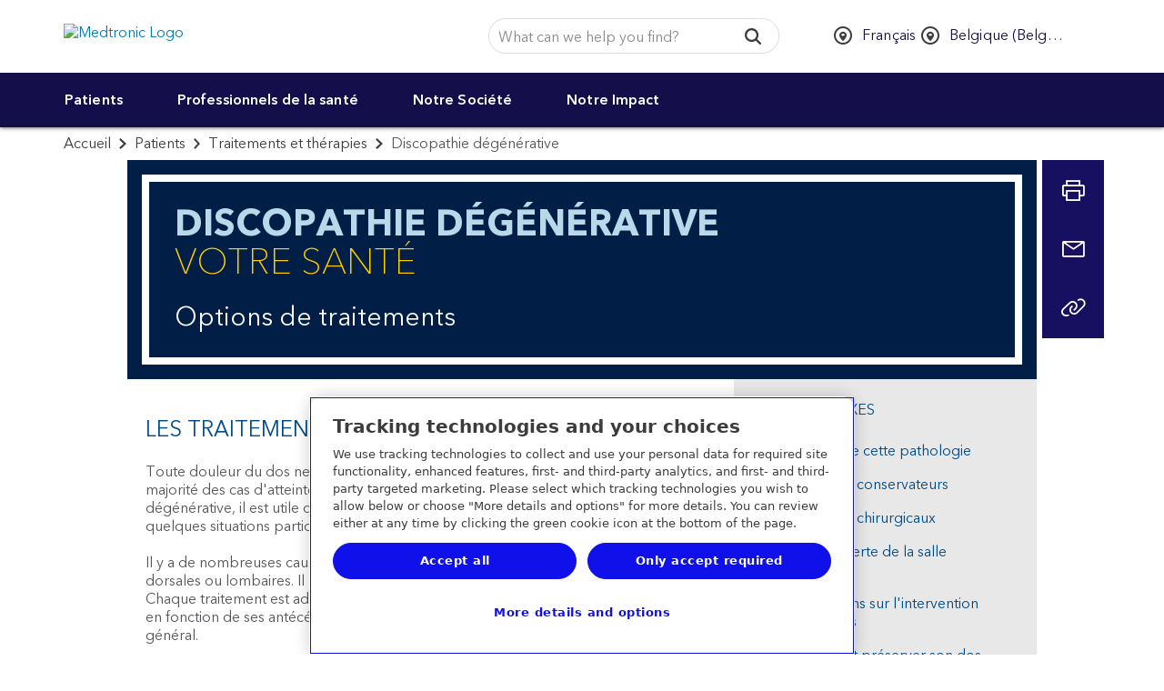

--- FILE ---
content_type: text/css;charset=utf-8
request_url: https://www.medtronic.com/etc.clientlibs/medtronic-com/clientlibs/print.6419672f54489050a939eb095699bbb7.css
body_size: 3081
content:
@media print {
  * {
    font-family: sans-serif;
    color: black;
    font-size: 14pt;
  }
  header {
    background-color: none;
  }
  .medtronic-logo {
    fill: black;
  }
  table {
    font-size: 1vw;
    width: 100%;
  }
  th {
    background-color: #cccccc;
    border-top: 1px solid #999999;
    border-bottom: 1px solid #999999;
    border-color: #999999;
  }
  th:first-child,
  th:last-child {
    border-color: #999999;
  }
  td {
    border-color: #999999;
    border-bottom: 1px solid #999999;
  }
  td:last-child {
    border-color: #999999;
  }
  tr:nth-child(odd) td {
    background-color: #cccccc;
    border-color: #999999;
  }
  tr:nth-child(odd) td:first-child {
    border-color: #999999;
  }
  tr:last-child td {
    border-color: #999999;
  }
  figure {
    max-width: 30%;
  }
  footer *,
  .disclaimer-text p,
  .hug,
  .hug * {
    font-size: 8pt !important;
  }
  th,
  td {
    font-size: 9pt !important;
  }
  ul li,
  .contact__name {
    font-size: 10pt !important;
  }
  sup a {
    font-size: 75%;
  }
  h1,
  h2,
  h3,
  h4,
  h5,
  h6 {
    clear: both;
  }
  h1 {
    font-size: 20pt !important;
    line-height: 1.1 !important;
  }
  h2 {
    font-size: 18pt !important;
    line-height: 1.1 !important;
  }
  h3 {
    font-size: 16pt !important;
    line-height: 1.1 !important;
  }
  h4 {
    font-size: 14pt !important;
    line-height: 1.1 !important;
  }
  h5,
  h6 {
    font-size: 12pt !important;
    line-height: 1.1 !important;
  }
  .contact__name {
    font-weight: bold;
  }
  .subtitle em,
  .disclaimer-text p,
  .hug {
    color: #999999 !important;
  }
  .bg-white,
  .bg-light-gray,
  .bg-light-blue,
  .bg-sky-blue,
  .bg-medium-blue,
  .bg-cobalt-blue,
  .bg-medtronic-blue,
  .bg-navy-blue {
    background-color: none !important;
  }
  .bg-white h1,
  .bg-white h2,
  .bg-white h3,
  .bg-white p,
  .bg-white a,
  .bg-white span,
  .bg-light-gray h1,
  .bg-light-gray h2,
  .bg-light-gray h3,
  .bg-light-gray p,
  .bg-light-gray a,
  .bg-light-gray span,
  .bg-light-blue h1,
  .bg-light-blue h2,
  .bg-light-blue h3,
  .bg-light-blue p,
  .bg-light-blue a,
  .bg-light-blue span,
  .bg-sky-blue h1,
  .bg-sky-blue h2,
  .bg-sky-blue h3,
  .bg-sky-blue p,
  .bg-sky-blue a,
  .bg-sky-blue span,
  .bg-medium-blue h1,
  .bg-medium-blue h2,
  .bg-medium-blue h3,
  .bg-medium-blue p,
  .bg-medium-blue a,
  .bg-medium-blue span,
  .bg-cobalt-blue h1,
  .bg-cobalt-blue h2,
  .bg-cobalt-blue h3,
  .bg-cobalt-blue p,
  .bg-cobalt-blue a,
  .bg-cobalt-blue span,
  .bg-medtronic-blue h1,
  .bg-medtronic-blue h2,
  .bg-medtronic-blue h3,
  .bg-medtronic-blue p,
  .bg-medtronic-blue a,
  .bg-medtronic-blue span,
  .bg-navy-blue h1,
  .bg-navy-blue h2,
  .bg-navy-blue h3,
  .bg-navy-blue p,
  .bg-navy-blue a,
  .bg-navy-blue span {
    color: black !important;
  }
  [class^="col-"] {
    float: none !important;
    width: 100% !important;
  }
  * {
    position: static !important;
  }
  .one-by-one,
  .one-by-two,
  .two-by-one,
  .two-by-two {
    height: auto !important;
  }
  .one-by-one .content,
  .one-by-two .content,
  .two-by-one .content,
  .two-by-two .content {
    position: static !important;
  }
  .one-by-one:before,
  .one-by-two:before,
  .two-by-one:before,
  .three-by-one:before,
  .three-by-two:before {
    padding-top: 0 !important;
  }
  .display-table,
  .display-table-cell {
    display: block !important;
    height: auto !important;
  }
  a[href]:after {
    content: "";
  }
  a {
    color: #999999 !important;
  }
  a span.icon.shape-mdt-external {
    display: none !important;
  }
  .btn {
    font-size: 12pt !important;
  }
  .two-column-main p a {
    text-decoration: underline;
  }
  .menu,
  .search-bar,
  .breadcrumbs,
  .share-bar,
  .footer-links,
  .tablesaw-bar,
  .label,
  .tta__graphic,
  .safety-info,
  .sr-only,
  .utility-buttons,
  .icon-fallback-text .text,
  img,
  .hero--media,
  .icon__plus {
    display: none !important;
  }
  svg path {
    fill: black !important;
  }
  figure {
    height: 0 !important;
    display: none !important;
    max-width: 0 !important;
    background: red !important;
  }
  figure img {
    height: 0 !important;
    display: none !important;
    max-width: 0 !important;
    background: red !important;
  }
  hr,
  .disclaimer-text {
    border-color: #cccccc;
  }
  .pad {
    padding-left: 0 !important;
    padding-right: 0 !important;
  }
  blockquote {
    border: none !important;
    margin: 0 !important;
    padding: 0 !important;
  }
  blockquote p {
    margin-bottom: 10px !important;
  }
  blockquote cite {
    font-size: 10pt !important;
    line-height: 14pt !important;
  }
  .contact li {
    line-height: initial;
  }
  .contact-list-item:nth-child(4),
  .contact-list-item:nth-child(7),
  .contact-list-item:nth-child(10),
  .contact-list-item:nth-child(13),
  .contact-list-item:nth-child(16) {
    clear: both;
  }
  .tta {
    padding-left: 0 !important;
    padding-right: 0 !important;
    margin-bottom: .5in !important;
    height: auto !important;
  }
  .tta * {
    color: black !important;
    font-size: 14pt !important;
    line-height: 1 !important;
    text-transform: none !important;
  }
  .tta blockquote cite,
  .tta blockquote cite span {
    font-size: 10pt !important;
    line-height: 14pt !important;
  }
  .tta.tta__headline h2,
  .tta.tta_quote h2,
  .tta.tta_social h2,
  .tta.tta_inspirational h2 {
    margin-bottom: 14pt !important;
  }
  .tta.tta__headline span,
  .tta.tta_quote span,
  .tta.tta_social span,
  .tta.tta_inspirational span {
    display: inline !important;
    font-weight: bold;
  }
  .tta.tta__headline p,
  .tta.tta_quote p,
  .tta.tta_social p,
  .tta.tta_inspirational p {
    margin-bottom: 10pt !important;
    line-height: 20pt !important;
  }
  .tta.tta__quote p:first-child {
    margin-left: 8px !important;
  }
  .tta.tta__quote p:first-child:before {
    left: 0 !important;
  }
  .tta .btn {
    border: none !important;
    border-bottom: 1px solid black !important;
    padding: 0 !important;
    font-size: 12pt !important;
  }
  .hero * {
    color: black;
    font-size: 14pt !important;
    line-height: 20pt !important;
  }
  .hero .display-table,
  .hero .display-table-cell {
    height: auto !important;
  }
  .hero .content {
    padding-left: 0 !important;
    padding-right: 0 !important;
  }
  .hero h2 {
    margin-bottom: 14pt !important;
  }
  .hero span {
    display: inline !important;
    font-weight: bold;
  }
  .hero p {
    margin-bottom: 10pt !important;
    line-height: 20pt !important;
  }
  .hero .btn {
    border: none !important;
    border-bottom: 1px solid black !important;
    padding: 0 !important;
    font-size: 12pt !important;
    line-height: 1 !important;
  }
  .hero--full {
    height: auto !important;
  }
  .hero--full .hero--text {
    padding-top: 0;
    padding-bottom: 0;
  }
  .hero__frame:before {
    border: none !important;
  }
  .article__header + hr {
    margin-top: 0 !important;
  }
  .article__header > h1.thin {
    line-height: 1 !important;
  }
  sup {
    position: static !important;
    vertical-align: super !important;
  }
  .bio__details {
    margin-bottom: 20pt !important;
  }
  .bio__details figcaption {
    padding-left: 0 !important;
    padding-right: 0 !important;
  }
  aside .related-links {
    padding-left: 0 !important;
    padding-right: 0 !important;
  }
  aside .related-links ul {
    list-style-type: disc !important;
    padding-left: 0 !important;
    padding-right: 0 !important;
    margin-left: 2em !important;
  }
  aside .related-links li {
    padding: 0 !important;
    border-bottom: none !important;
    line-height: 1 !important;
  }
  aside .related-links li:before {
    content: '' !important;
    left: 0 !important;
    position: static !important;
    font-size: 14pt !important;
  }
  aside .related-links li a {
    line-height: 1 !important;
  }
  .tta.tta--no-scale.tta__headline p {
    font-size: 14pt !important;
    line-height: 20pt !important;
  }
  .tta.tta--no-scale.tta__headline .btn {
    border: none !important;
    border-bottom: 1px solid black !important;
    padding: 0 !important;
    font-size: 12pt !important;
    line-height: 1 !important;
  }
  .tta.tta--no-scale ul {
    list-style-type: disc !important;
    padding-left: 0 !important;
    padding-right: 0 !important;
    margin-left: 2em !important;
  }
  .tta.tta--no-scale li {
    padding: 0 !important;
    border-bottom: none !important;
    font-size: 14pt !important;
    line-height: 20pt !important;
  }
  .tta.tta--no-scale li:before {
    content: '' !important;
    left: 0 !important;
    position: static !important;
  }
  .tta.tta--no-scale li a {
    line-height: 1 !important;
  }
  footer {
    margin-top: 20px;
    border-top: 1px solid #cccccc;
    height: auto;
    padding-top: 15px !important;
    padding-bottom: 0 !important;
    height: auto !important;
  }
  .medtronic-brand-us-en .header,
  .medtronic-brand-us-en .row:before,
  .medtronic-brand-us-en .featured-image,
  .medtronic-brand-us-en .accordion__expand-all,
  .medtronic-brand-us-en .two-column-sidebar,
  .medtronic-brand-us-en .addthis_toolbox,
  .medtronic-brand-us-en .footer {
    display: none;
  }
  .medtronic-brand-us-en h2,
  .medtronic-brand-us-en h3,
  .medtronic-brand-us-en h4 {
    margin-bottom: 5pt !important;
    margin-top: 30pt;
  }
  .medtronic-brand-us-en ul {
    margin-bottom: 2rem !important;
  }
  .medtronic-brand-us-en li {
    font-size: 1.6rem !important;
  }
  .medtronic-brand-us-en .hero * {
    font-size: 1.6rem !important;
    margin-bottom: 2rem !important;
  }
  .medtronic-brand-us-en .hero h2 *,
  .medtronic-brand-us-en .hero h1 * {
    font-size: 20pt !important;
  }
  .medtronic-brand-us-en .hero p * {
    margin-bottom: 2rem;
  }
  .medtronic-brand-us-en .hero--text {
    padding-bottom: 0 !important;
    padding-top: 0 !important;
  }
  .medtronic-brand-us-en .accordion__content {
    display: block !important;
    border: 0 !important;
    padding: 0 !important;
  }
  .medtronic-brand-us-en .accordion__label {
    color: black !important;
    background: none !important;
    padding-top: 0 !important;
    font-size: 18pt !important;
  }
  .medtronic-brand-us-en .accordion__item {
    border: 0 !important;
  }
  .medtronic-brand-us-en .accordion__label a {
    color: black !important;
    padding: 0;
  }
  .medtronic-brand-us-en .accordion__label a:hover {
    text-decoration: none !important;
    cursor: default !important;
  }
  .medtronic-brand-us-en .two-column-main {
    padding-bottom: 0 !important;
    padding-top: 0 !important;
  }
  .medtronic-brand-us-en .vert-space {
    margin-top: 0 !important;
    margin-bottom: 0 !important;
  }
  *,
  *:before,
  *:after {
    background: transparent !important;
    color: #000 !important;
    box-shadow: none !important;
    text-shadow: none !important;
  }
  a,
  a:visited {
    text-decoration: underline;
  }
  a[href]:after {
    content: " (" attr(href) ")";
  }
  abbr[title]:after {
    content: " (" attr(title) ")";
  }
  a[href^="#"]:after,
  a[href^="javascript:"]:after {
    content: "";
  }
  pre,
  blockquote {
    border: 1px solid #999;
    page-break-inside: avoid;
  }
  thead {
    display: table-header-group;
  }
  tr,
  img {
    page-break-inside: avoid;
  }
  img {
    max-width: 100% !important;
  }
  p,
  h2,
  h3 {
    orphans: 3;
    widows: 3;
  }
  h2,
  h3 {
    page-break-after: avoid;
  }
  .navbar {
    display: none;
  }
  .btn > .caret,
  .dropup > .btn > .caret {
    border-top-color: #000 !important;
  }
  .label {
    border: 1px solid #000;
  }
  .table {
    border-collapse: collapse !important;
  }
  .table td,
  .table th {
    background-color: #fff !important;
  }
  .table-bordered th,
  .table-bordered td {
    border: 1px solid #ddd !important;
  }
  .visible-print {
    display: block !important;
  }
  table.visible-print {
    display: table !important;
  }
  tr.visible-print {
    display: table-row !important;
  }
  th.visible-print,
  td.visible-print {
    display: table-cell !important;
  }
  .visible-print-block {
    display: block !important;
  }
  .visible-print-inline {
    display: inline !important;
  }
  .visible-print-inline-block {
    display: inline-block !important;
  }
  .hidden-print {
    display: none !important;
  }
}

@media print {
  html[dir="rtl"] * {
    font-family: sans-serif;
    color: black;
    font-size: 14pt;
  }
  html[dir="rtl"] header {
    background-color: none;
  }
  html[dir="rtl"] .medtronic-logo {
    fill: black;
  }
  html[dir="rtl"] table {
    font-size: 1vw;
    width: 100%;
  }
  html[dir="rtl"] th {
    background-color: #cccccc;
    border-top: 1px solid #999999;
    border-bottom: 1px solid #999999;
    border-color: #999999;
  }
  html[dir="rtl"] th:first-child,
  html[dir="rtl"] th:last-child {
    border-color: #999999;
  }
  html[dir="rtl"] td {
    border-color: #999999;
    border-bottom: 1px solid #999999;
  }
  html[dir="rtl"] td:last-child {
    border-color: #999999;
  }
  html[dir="rtl"] tr:nth-child(odd) td {
    background-color: #cccccc;
    border-color: #999999;
  }
  html[dir="rtl"] tr:nth-child(odd) td:first-child {
    border-color: #999999;
  }
  html[dir="rtl"] tr:last-child td {
    border-color: #999999;
  }
  html[dir="rtl"] figure {
    max-width: 30%;
  }
  html[dir="rtl"] footer *,
  html[dir="rtl"] .disclaimer-text p,
  html[dir="rtl"] .hug,
  html[dir="rtl"] .hug * {
    font-size: 8pt !important;
  }
  html[dir="rtl"] th,
  html[dir="rtl"] td {
    font-size: 9pt !important;
  }
  html[dir="rtl"] ul li,
  html[dir="rtl"] .contact__name {
    font-size: 10pt !important;
  }
  html[dir="rtl"] sup a {
    font-size: 75%;
  }
  html[dir="rtl"] h1,
  html[dir="rtl"] h2,
  html[dir="rtl"] h3,
  html[dir="rtl"] h4,
  html[dir="rtl"] h5,
  html[dir="rtl"] h6 {
    clear: both;
  }
  html[dir="rtl"] h1 {
    font-size: 20pt !important;
    line-height: 1.1 !important;
  }
  html[dir="rtl"] h2 {
    font-size: 18pt !important;
    line-height: 1.1 !important;
  }
  html[dir="rtl"] h3 {
    font-size: 16pt !important;
    line-height: 1.1 !important;
  }
  html[dir="rtl"] h4 {
    font-size: 14pt !important;
    line-height: 1.1 !important;
  }
  html[dir="rtl"] h5,
  html[dir="rtl"] h6 {
    font-size: 12pt !important;
    line-height: 1.1 !important;
  }
  html[dir="rtl"] .contact__name {
    font-weight: bold;
  }
  html[dir="rtl"] .subtitle em,
  html[dir="rtl"] .disclaimer-text p,
  html[dir="rtl"] .hug {
    color: #999999 !important;
  }
  html[dir="rtl"] .bg-white,
  html[dir="rtl"] .bg-light-gray,
  html[dir="rtl"] .bg-light-blue,
  html[dir="rtl"] .bg-sky-blue,
  html[dir="rtl"] .bg-medium-blue,
  html[dir="rtl"] .bg-cobalt-blue,
  html[dir="rtl"] .bg-medtronic-blue,
  html[dir="rtl"] .bg-navy-blue {
    background-color: none !important;
  }
  html[dir="rtl"] .bg-white h1,
  html[dir="rtl"] .bg-white h2,
  html[dir="rtl"] .bg-white h3,
  html[dir="rtl"] .bg-white p,
  html[dir="rtl"] .bg-white a,
  html[dir="rtl"] .bg-white span,
  html[dir="rtl"] .bg-light-gray h1,
  html[dir="rtl"] .bg-light-gray h2,
  html[dir="rtl"] .bg-light-gray h3,
  html[dir="rtl"] .bg-light-gray p,
  html[dir="rtl"] .bg-light-gray a,
  html[dir="rtl"] .bg-light-gray span,
  html[dir="rtl"] .bg-light-blue h1,
  html[dir="rtl"] .bg-light-blue h2,
  html[dir="rtl"] .bg-light-blue h3,
  html[dir="rtl"] .bg-light-blue p,
  html[dir="rtl"] .bg-light-blue a,
  html[dir="rtl"] .bg-light-blue span,
  html[dir="rtl"] .bg-sky-blue h1,
  html[dir="rtl"] .bg-sky-blue h2,
  html[dir="rtl"] .bg-sky-blue h3,
  html[dir="rtl"] .bg-sky-blue p,
  html[dir="rtl"] .bg-sky-blue a,
  html[dir="rtl"] .bg-sky-blue span,
  html[dir="rtl"] .bg-medium-blue h1,
  html[dir="rtl"] .bg-medium-blue h2,
  html[dir="rtl"] .bg-medium-blue h3,
  html[dir="rtl"] .bg-medium-blue p,
  html[dir="rtl"] .bg-medium-blue a,
  html[dir="rtl"] .bg-medium-blue span,
  html[dir="rtl"] .bg-cobalt-blue h1,
  html[dir="rtl"] .bg-cobalt-blue h2,
  html[dir="rtl"] .bg-cobalt-blue h3,
  html[dir="rtl"] .bg-cobalt-blue p,
  html[dir="rtl"] .bg-cobalt-blue a,
  html[dir="rtl"] .bg-cobalt-blue span,
  html[dir="rtl"] .bg-medtronic-blue h1,
  html[dir="rtl"] .bg-medtronic-blue h2,
  html[dir="rtl"] .bg-medtronic-blue h3,
  html[dir="rtl"] .bg-medtronic-blue p,
  html[dir="rtl"] .bg-medtronic-blue a,
  html[dir="rtl"] .bg-medtronic-blue span,
  html[dir="rtl"] .bg-navy-blue h1,
  html[dir="rtl"] .bg-navy-blue h2,
  html[dir="rtl"] .bg-navy-blue h3,
  html[dir="rtl"] .bg-navy-blue p,
  html[dir="rtl"] .bg-navy-blue a,
  html[dir="rtl"] .bg-navy-blue span {
    color: black !important;
  }
  html[dir="rtl"] [class^="col-"] {
    float: none !important;
    width: 100% !important;
  }
  html[dir="rtl"] * {
    position: static !important;
  }
  html[dir="rtl"] .one-by-one,
  html[dir="rtl"] .one-by-two,
  html[dir="rtl"] .two-by-one,
  html[dir="rtl"] .two-by-two {
    height: auto !important;
  }
  html[dir="rtl"] .one-by-one .content,
  html[dir="rtl"] .one-by-two .content,
  html[dir="rtl"] .two-by-one .content,
  html[dir="rtl"] .two-by-two .content {
    position: static !important;
  }
  html[dir="rtl"] .one-by-one:before,
  html[dir="rtl"] .one-by-two:before,
  html[dir="rtl"] .two-by-one:before,
  html[dir="rtl"] .three-by-one:before,
  html[dir="rtl"] .three-by-two:before {
    padding-top: 0 !important;
  }
  html[dir="rtl"] .display-table,
  html[dir="rtl"] .display-table-cell {
    display: block !important;
    height: auto !important;
  }
  html[dir="rtl"] a[href]:after {
    content: "";
  }
  html[dir="rtl"] a {
    color: #999999 !important;
  }
  html[dir="rtl"] .btn {
    font-size: 12pt !important;
  }
  html[dir="rtl"] .two-column-main p a {
    text-decoration: underline;
  }
  html[dir="rtl"] .menu,
  html[dir="rtl"] .search-bar,
  html[dir="rtl"] .breadcrumbs,
  html[dir="rtl"] .share-bar,
  html[dir="rtl"] .footer-links,
  html[dir="rtl"] .tablesaw-bar,
  html[dir="rtl"] .label,
  html[dir="rtl"] .tta__graphic,
  html[dir="rtl"] .safety-info,
  html[dir="rtl"] .sr-only,
  html[dir="rtl"] .utility-buttons,
  html[dir="rtl"] .icon-fallback-text .text,
  html[dir="rtl"] img,
  html[dir="rtl"] .hero--media,
  html[dir="rtl"] .icon__plus {
    display: none !important;
  }
  html[dir="rtl"] svg path {
    fill: black !important;
  }
  html[dir="rtl"] figure {
    height: 0 !important;
    display: none !important;
    max-width: 0 !important;
    background: red !important;
  }
  html[dir="rtl"] figure img {
    height: 0 !important;
    display: none !important;
    max-width: 0 !important;
    background: red !important;
  }
  html[dir="rtl"] hr,
  html[dir="rtl"] .disclaimer-text {
    border-color: #cccccc;
  }
  html[dir="rtl"] .pad {
    padding-left: 0 !important;
    padding-right: 0 !important;
  }
  html[dir="rtl"] blockquote {
    border: none !important;
    margin: 0 !important;
    padding: 0 !important;
  }
  html[dir="rtl"] blockquote p {
    margin-bottom: 10px !important;
  }
  html[dir="rtl"] blockquote cite {
    font-size: 10pt !important;
    line-height: 14pt !important;
  }
  html[dir="rtl"] .contact li {
    line-height: initial;
  }
  html[dir="rtl"] .contact-list-item:nth-child(4),
  html[dir="rtl"] .contact-list-item:nth-child(7),
  html[dir="rtl"] .contact-list-item:nth-child(10),
  html[dir="rtl"] .contact-list-item:nth-child(13),
  html[dir="rtl"] .contact-list-item:nth-child(16) {
    clear: both;
  }
  html[dir="rtl"] .tta {
    padding-left: 0 !important;
    padding-right: 0 !important;
    margin-bottom: .5in !important;
    height: auto !important;
  }
  html[dir="rtl"] .tta * {
    color: black !important;
    font-size: 14pt !important;
    line-height: 1 !important;
    text-transform: none !important;
  }
  html[dir="rtl"] .tta blockquote cite,
  html[dir="rtl"] .tta blockquote cite span {
    font-size: 10pt !important;
    line-height: 14pt !important;
  }
  html[dir="rtl"] .tta.tta__headline h2,
  html[dir="rtl"] .tta.tta_quote h2,
  html[dir="rtl"] .tta.tta_social h2,
  html[dir="rtl"] .tta.tta_inspirational h2 {
    margin-bottom: 14pt !important;
  }
  html[dir="rtl"] .tta.tta__headline span,
  html[dir="rtl"] .tta.tta_quote span,
  html[dir="rtl"] .tta.tta_social span,
  html[dir="rtl"] .tta.tta_inspirational span {
    display: inline !important;
    font-weight: bold;
  }
  html[dir="rtl"] .tta.tta__headline p,
  html[dir="rtl"] .tta.tta_quote p,
  html[dir="rtl"] .tta.tta_social p,
  html[dir="rtl"] .tta.tta_inspirational p {
    margin-bottom: 10pt !important;
    line-height: 20pt !important;
  }
  html[dir="rtl"] .tta.tta__quote p:first-child {
    margin-left: 8px !important;
  }
  html[dir="rtl"] .tta.tta__quote p:first-child:before {
    left: 0 !important;
  }
  html[dir="rtl"] .tta .btn {
    border: none !important;
    border-bottom: 1px solid black !important;
    padding: 0 !important;
    font-size: 12pt !important;
  }
  html[dir="rtl"] .hero * {
    color: black;
    font-size: 14pt !important;
    line-height: 20pt !important;
  }
  html[dir="rtl"] .hero .display-table,
  html[dir="rtl"] .hero .display-table-cell {
    height: auto !important;
  }
  html[dir="rtl"] .hero .content {
    padding-left: 0 !important;
    padding-right: 0 !important;
  }
  html[dir="rtl"] .hero h2 {
    margin-bottom: 14pt !important;
  }
  html[dir="rtl"] .hero span {
    display: inline !important;
    font-weight: bold;
  }
  html[dir="rtl"] .hero p {
    margin-bottom: 10pt !important;
    line-height: 20pt !important;
  }
  html[dir="rtl"] .hero .btn {
    border: none !important;
    border-bottom: 1px solid black !important;
    padding: 0 !important;
    font-size: 12pt !important;
    line-height: 1 !important;
  }
  html[dir="rtl"] .hero--full {
    height: auto !important;
  }
  html[dir="rtl"] .hero--full .hero--text {
    padding-top: 0;
    padding-bottom: 0;
  }
  html[dir="rtl"] .hero__frame:before {
    border: none !important;
  }
  html[dir="rtl"] .article__header + hr {
    margin-top: 0 !important;
  }
  html[dir="rtl"] .article__header > h1.thin {
    line-height: 1 !important;
  }
  html[dir="rtl"] sup {
    position: static !important;
    vertical-align: super !important;
  }
  html[dir="rtl"] .bio__details {
    margin-bottom: 20pt !important;
  }
  html[dir="rtl"] .bio__details figcaption {
    padding-left: 0 !important;
    padding-right: 0 !important;
  }
  html[dir="rtl"] aside .related-links {
    padding-left: 0 !important;
    padding-right: 0 !important;
  }
  html[dir="rtl"] aside .related-links ul {
    list-style-type: disc !important;
    padding-left: 0 !important;
    padding-right: 0 !important;
    margin-left: 2em !important;
  }
  html[dir="rtl"] aside .related-links li {
    padding: 0 !important;
    border-bottom: none !important;
    line-height: 1 !important;
  }
  html[dir="rtl"] aside .related-links li:before {
    content: '' !important;
    left: 0 !important;
    position: static !important;
    font-size: 14pt !important;
  }
  html[dir="rtl"] aside .related-links li a {
    line-height: 1 !important;
  }
  html[dir="rtl"] .tta.tta--no-scale.tta__headline p {
    font-size: 14pt !important;
    line-height: 20pt !important;
  }
  html[dir="rtl"] .tta.tta--no-scale.tta__headline .btn {
    border: none !important;
    border-bottom: 1px solid black !important;
    padding: 0 !important;
    font-size: 12pt !important;
    line-height: 1 !important;
  }
  html[dir="rtl"] .tta.tta--no-scale ul {
    list-style-type: disc !important;
    padding-left: 0 !important;
    padding-right: 0 !important;
    margin-left: 2em !important;
  }
  html[dir="rtl"] .tta.tta--no-scale li {
    padding: 0 !important;
    border-bottom: none !important;
    font-size: 14pt !important;
    line-height: 20pt !important;
  }
  html[dir="rtl"] .tta.tta--no-scale li:before {
    content: '' !important;
    left: 0 !important;
    position: static !important;
  }
  html[dir="rtl"] .tta.tta--no-scale li a {
    line-height: 1 !important;
  }
  html[dir="rtl"] footer {
    margin-top: 20px;
    border-top: 1px solid #cccccc;
    height: auto;
    padding-top: 15px !important;
    padding-bottom: 0 !important;
    height: auto !important;
  }
  html[dir="rtl"] .medtronic-brand-us-en .header,
  html[dir="rtl"] .medtronic-brand-us-en .row:before,
  html[dir="rtl"] .medtronic-brand-us-en .featured-image,
  html[dir="rtl"] .medtronic-brand-us-en .accordion__expand-all,
  html[dir="rtl"] .medtronic-brand-us-en .two-column-sidebar,
  html[dir="rtl"] .medtronic-brand-us-en .addthis_toolbox,
  html[dir="rtl"] .medtronic-brand-us-en .footer {
    display: none;
  }
  html[dir="rtl"] .medtronic-brand-us-en h2,
  html[dir="rtl"] .medtronic-brand-us-en h3,
  html[dir="rtl"] .medtronic-brand-us-en h4 {
    margin-bottom: 5pt !important;
    margin-top: 30pt;
  }
  html[dir="rtl"] .medtronic-brand-us-en ul {
    margin-bottom: 2rem !important;
  }
  html[dir="rtl"] .medtronic-brand-us-en li {
    font-size: 1.6rem !important;
  }
  html[dir="rtl"] .medtronic-brand-us-en .hero * {
    font-size: 1.6rem !important;
    margin-bottom: 2rem !important;
  }
  html[dir="rtl"] .medtronic-brand-us-en .hero h2 *,
  html[dir="rtl"] .medtronic-brand-us-en .hero h1 * {
    font-size: 20pt !important;
  }
  html[dir="rtl"] .medtronic-brand-us-en .hero p * {
    margin-bottom: 2rem;
  }
  html[dir="rtl"] .medtronic-brand-us-en .hero--text {
    padding-bottom: 0 !important;
    padding-top: 0 !important;
  }
  html[dir="rtl"] .medtronic-brand-us-en .accordion__content {
    display: block !important;
    border: 0 !important;
    padding: 0 !important;
  }
  html[dir="rtl"] .medtronic-brand-us-en .accordion__label {
    color: black !important;
    background: none !important;
    padding-top: 0 !important;
    font-size: 18pt !important;
  }
  html[dir="rtl"] .medtronic-brand-us-en .accordion__item {
    border: 0 !important;
  }
  html[dir="rtl"] .medtronic-brand-us-en .accordion__label a {
    color: black !important;
    padding: 0;
  }
  html[dir="rtl"] .medtronic-brand-us-en .accordion__label a:hover {
    text-decoration: none !important;
    cursor: default !important;
  }
  html[dir="rtl"] .medtronic-brand-us-en .two-column-main {
    padding-bottom: 0 !important;
    padding-top: 0 !important;
  }
  html[dir="rtl"] .medtronic-brand-us-en .vert-space {
    margin-top: 0 !important;
    margin-bottom: 0 !important;
  }
}



--- FILE ---
content_type: application/x-javascript;charset=utf-8
request_url: https://b.medtronic.com/id?d_visid_ver=5.4.0&d_fieldgroup=A&mcorgid=12C4210654E6E4480A4C98A7%40AdobeOrg&mid=46835638442045844608692900230981373785&ts=1767986653871
body_size: -40
content:
{"mid":"46835638442045844608692900230981373785"}